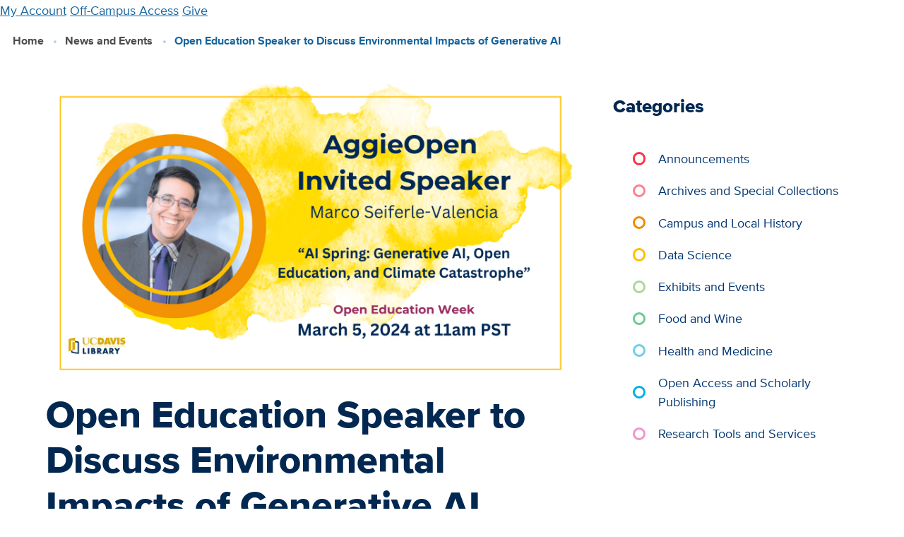

--- FILE ---
content_type: text/html; charset=UTF-8
request_url: https://library.ucdavis.edu/news/aggieopen-invited-speaker-2024/
body_size: 10720
content:
<!-- This page is cached by the Hummingbird Performance plugin v3.17.0 - https://wordpress.org/plugins/hummingbird-performance/. -->
  <!DOCTYPE html>
<html lang="en-US">
<head>
    <meta charset="UTF-8" />

                            <meta name="description" content="Each Open Education Week, the AggieOpen team brings distinguished educators to share their research and work promoting a more equitable educational experience for students in higher education through the use of openly licensed learning materials.* The AggieOpen program collaborates with departments and programs across the UC Davis campus to feature...">
    
    <meta http-equiv="Content-Type" content="text/html; charset=UTF-8" />
    <meta http-equiv="X-UA-Compatible" content="IE=edge">
    <meta name="viewport" content="width=device-width, initial-scale=1">
    <link rel="pingback" href="https://library.ucdavis.edu/xmlrpc.php" />
    <link rel="profile" href="http://gmpg.org/xfn/11">
    <link rel="icon" href="https://library.ucdavis.edu/wp-content/uploads/2021/11/cropped-site-icon.png">
    <title>Open Education Speaker to Discuss Environmental Impacts of Generative AI &#8211; UC Davis Library</title>
	<style>img:is([sizes="auto" i], [sizes^="auto," i]) { contain-intrinsic-size: 3000px 1500px }</style>
	<meta name="google-site-verification" content="-MjSr0vNihRH6zivp9DzzmZrApJZBOIpHS1OZ0lHEng" />
<link href='//hb.wpmucdn.com' rel='preconnect' />
<link rel="alternate" type="application/rss+xml" title="UC Davis Library &raquo; Feed" href="https://library.ucdavis.edu/feed/" />
<link rel="alternate" type="application/rss+xml" title="UC Davis Library &raquo; Comments Feed" href="https://library.ucdavis.edu/comments/feed/" />
<link rel='stylesheet' id='wp-block-library-css' href='https://library.ucdavis.edu/wp-includes/css/dist/block-library/style.min.css?ver=6.8.3' type='text/css' media='all' />
<style id='global-styles-inline-css' type='text/css'>
:root{--wp--preset--aspect-ratio--square: 1;--wp--preset--aspect-ratio--4-3: 4/3;--wp--preset--aspect-ratio--3-4: 3/4;--wp--preset--aspect-ratio--3-2: 3/2;--wp--preset--aspect-ratio--2-3: 2/3;--wp--preset--aspect-ratio--16-9: 16/9;--wp--preset--aspect-ratio--9-16: 9/16;--wp--preset--color--black: #000000;--wp--preset--color--cyan-bluish-gray: #abb8c3;--wp--preset--color--white: #ffffff;--wp--preset--color--pale-pink: #f78da7;--wp--preset--color--vivid-red: #cf2e2e;--wp--preset--color--luminous-vivid-orange: #ff6900;--wp--preset--color--luminous-vivid-amber: #fcb900;--wp--preset--color--light-green-cyan: #7bdcb5;--wp--preset--color--vivid-green-cyan: #00d084;--wp--preset--color--pale-cyan-blue: #8ed1fc;--wp--preset--color--vivid-cyan-blue: #0693e3;--wp--preset--color--vivid-purple: #9b51e0;--wp--preset--gradient--vivid-cyan-blue-to-vivid-purple: linear-gradient(135deg,rgba(6,147,227,1) 0%,rgb(155,81,224) 100%);--wp--preset--gradient--light-green-cyan-to-vivid-green-cyan: linear-gradient(135deg,rgb(122,220,180) 0%,rgb(0,208,130) 100%);--wp--preset--gradient--luminous-vivid-amber-to-luminous-vivid-orange: linear-gradient(135deg,rgba(252,185,0,1) 0%,rgba(255,105,0,1) 100%);--wp--preset--gradient--luminous-vivid-orange-to-vivid-red: linear-gradient(135deg,rgba(255,105,0,1) 0%,rgb(207,46,46) 100%);--wp--preset--gradient--very-light-gray-to-cyan-bluish-gray: linear-gradient(135deg,rgb(238,238,238) 0%,rgb(169,184,195) 100%);--wp--preset--gradient--cool-to-warm-spectrum: linear-gradient(135deg,rgb(74,234,220) 0%,rgb(151,120,209) 20%,rgb(207,42,186) 40%,rgb(238,44,130) 60%,rgb(251,105,98) 80%,rgb(254,248,76) 100%);--wp--preset--gradient--blush-light-purple: linear-gradient(135deg,rgb(255,206,236) 0%,rgb(152,150,240) 100%);--wp--preset--gradient--blush-bordeaux: linear-gradient(135deg,rgb(254,205,165) 0%,rgb(254,45,45) 50%,rgb(107,0,62) 100%);--wp--preset--gradient--luminous-dusk: linear-gradient(135deg,rgb(255,203,112) 0%,rgb(199,81,192) 50%,rgb(65,88,208) 100%);--wp--preset--gradient--pale-ocean: linear-gradient(135deg,rgb(255,245,203) 0%,rgb(182,227,212) 50%,rgb(51,167,181) 100%);--wp--preset--gradient--electric-grass: linear-gradient(135deg,rgb(202,248,128) 0%,rgb(113,206,126) 100%);--wp--preset--gradient--midnight: linear-gradient(135deg,rgb(2,3,129) 0%,rgb(40,116,252) 100%);--wp--preset--font-size--small: 13px;--wp--preset--font-size--medium: 20px;--wp--preset--font-size--large: 36px;--wp--preset--font-size--x-large: 42px;--wp--preset--spacing--20: 0.44rem;--wp--preset--spacing--30: 0.67rem;--wp--preset--spacing--40: 1rem;--wp--preset--spacing--50: 1.5rem;--wp--preset--spacing--60: 2.25rem;--wp--preset--spacing--70: 3.38rem;--wp--preset--spacing--80: 5.06rem;--wp--preset--shadow--natural: 6px 6px 9px rgba(0, 0, 0, 0.2);--wp--preset--shadow--deep: 12px 12px 50px rgba(0, 0, 0, 0.4);--wp--preset--shadow--sharp: 6px 6px 0px rgba(0, 0, 0, 0.2);--wp--preset--shadow--outlined: 6px 6px 0px -3px rgba(255, 255, 255, 1), 6px 6px rgba(0, 0, 0, 1);--wp--preset--shadow--crisp: 6px 6px 0px rgba(0, 0, 0, 1);}:where(body) { margin: 0; }.wp-site-blocks > .alignleft { float: left; margin-right: 2em; }.wp-site-blocks > .alignright { float: right; margin-left: 2em; }.wp-site-blocks > .aligncenter { justify-content: center; margin-left: auto; margin-right: auto; }:where(.is-layout-flex){gap: 0.5em;}:where(.is-layout-grid){gap: 0.5em;}.is-layout-flow > .alignleft{float: left;margin-inline-start: 0;margin-inline-end: 2em;}.is-layout-flow > .alignright{float: right;margin-inline-start: 2em;margin-inline-end: 0;}.is-layout-flow > .aligncenter{margin-left: auto !important;margin-right: auto !important;}.is-layout-constrained > .alignleft{float: left;margin-inline-start: 0;margin-inline-end: 2em;}.is-layout-constrained > .alignright{float: right;margin-inline-start: 2em;margin-inline-end: 0;}.is-layout-constrained > .aligncenter{margin-left: auto !important;margin-right: auto !important;}.is-layout-constrained > :where(:not(.alignleft):not(.alignright):not(.alignfull)){margin-left: auto !important;margin-right: auto !important;}body .is-layout-flex{display: flex;}.is-layout-flex{flex-wrap: wrap;align-items: center;}.is-layout-flex > :is(*, div){margin: 0;}body .is-layout-grid{display: grid;}.is-layout-grid > :is(*, div){margin: 0;}body{padding-top: 0px;padding-right: 0px;padding-bottom: 0px;padding-left: 0px;}a:where(:not(.wp-element-button)){text-decoration: underline;}:root :where(.wp-element-button, .wp-block-button__link){background-color: #32373c;border-width: 0;color: #fff;font-family: inherit;font-size: inherit;line-height: inherit;padding: calc(0.667em + 2px) calc(1.333em + 2px);text-decoration: none;}.has-black-color{color: var(--wp--preset--color--black) !important;}.has-cyan-bluish-gray-color{color: var(--wp--preset--color--cyan-bluish-gray) !important;}.has-white-color{color: var(--wp--preset--color--white) !important;}.has-pale-pink-color{color: var(--wp--preset--color--pale-pink) !important;}.has-vivid-red-color{color: var(--wp--preset--color--vivid-red) !important;}.has-luminous-vivid-orange-color{color: var(--wp--preset--color--luminous-vivid-orange) !important;}.has-luminous-vivid-amber-color{color: var(--wp--preset--color--luminous-vivid-amber) !important;}.has-light-green-cyan-color{color: var(--wp--preset--color--light-green-cyan) !important;}.has-vivid-green-cyan-color{color: var(--wp--preset--color--vivid-green-cyan) !important;}.has-pale-cyan-blue-color{color: var(--wp--preset--color--pale-cyan-blue) !important;}.has-vivid-cyan-blue-color{color: var(--wp--preset--color--vivid-cyan-blue) !important;}.has-vivid-purple-color{color: var(--wp--preset--color--vivid-purple) !important;}.has-black-background-color{background-color: var(--wp--preset--color--black) !important;}.has-cyan-bluish-gray-background-color{background-color: var(--wp--preset--color--cyan-bluish-gray) !important;}.has-white-background-color{background-color: var(--wp--preset--color--white) !important;}.has-pale-pink-background-color{background-color: var(--wp--preset--color--pale-pink) !important;}.has-vivid-red-background-color{background-color: var(--wp--preset--color--vivid-red) !important;}.has-luminous-vivid-orange-background-color{background-color: var(--wp--preset--color--luminous-vivid-orange) !important;}.has-luminous-vivid-amber-background-color{background-color: var(--wp--preset--color--luminous-vivid-amber) !important;}.has-light-green-cyan-background-color{background-color: var(--wp--preset--color--light-green-cyan) !important;}.has-vivid-green-cyan-background-color{background-color: var(--wp--preset--color--vivid-green-cyan) !important;}.has-pale-cyan-blue-background-color{background-color: var(--wp--preset--color--pale-cyan-blue) !important;}.has-vivid-cyan-blue-background-color{background-color: var(--wp--preset--color--vivid-cyan-blue) !important;}.has-vivid-purple-background-color{background-color: var(--wp--preset--color--vivid-purple) !important;}.has-black-border-color{border-color: var(--wp--preset--color--black) !important;}.has-cyan-bluish-gray-border-color{border-color: var(--wp--preset--color--cyan-bluish-gray) !important;}.has-white-border-color{border-color: var(--wp--preset--color--white) !important;}.has-pale-pink-border-color{border-color: var(--wp--preset--color--pale-pink) !important;}.has-vivid-red-border-color{border-color: var(--wp--preset--color--vivid-red) !important;}.has-luminous-vivid-orange-border-color{border-color: var(--wp--preset--color--luminous-vivid-orange) !important;}.has-luminous-vivid-amber-border-color{border-color: var(--wp--preset--color--luminous-vivid-amber) !important;}.has-light-green-cyan-border-color{border-color: var(--wp--preset--color--light-green-cyan) !important;}.has-vivid-green-cyan-border-color{border-color: var(--wp--preset--color--vivid-green-cyan) !important;}.has-pale-cyan-blue-border-color{border-color: var(--wp--preset--color--pale-cyan-blue) !important;}.has-vivid-cyan-blue-border-color{border-color: var(--wp--preset--color--vivid-cyan-blue) !important;}.has-vivid-purple-border-color{border-color: var(--wp--preset--color--vivid-purple) !important;}.has-vivid-cyan-blue-to-vivid-purple-gradient-background{background: var(--wp--preset--gradient--vivid-cyan-blue-to-vivid-purple) !important;}.has-light-green-cyan-to-vivid-green-cyan-gradient-background{background: var(--wp--preset--gradient--light-green-cyan-to-vivid-green-cyan) !important;}.has-luminous-vivid-amber-to-luminous-vivid-orange-gradient-background{background: var(--wp--preset--gradient--luminous-vivid-amber-to-luminous-vivid-orange) !important;}.has-luminous-vivid-orange-to-vivid-red-gradient-background{background: var(--wp--preset--gradient--luminous-vivid-orange-to-vivid-red) !important;}.has-very-light-gray-to-cyan-bluish-gray-gradient-background{background: var(--wp--preset--gradient--very-light-gray-to-cyan-bluish-gray) !important;}.has-cool-to-warm-spectrum-gradient-background{background: var(--wp--preset--gradient--cool-to-warm-spectrum) !important;}.has-blush-light-purple-gradient-background{background: var(--wp--preset--gradient--blush-light-purple) !important;}.has-blush-bordeaux-gradient-background{background: var(--wp--preset--gradient--blush-bordeaux) !important;}.has-luminous-dusk-gradient-background{background: var(--wp--preset--gradient--luminous-dusk) !important;}.has-pale-ocean-gradient-background{background: var(--wp--preset--gradient--pale-ocean) !important;}.has-electric-grass-gradient-background{background: var(--wp--preset--gradient--electric-grass) !important;}.has-midnight-gradient-background{background: var(--wp--preset--gradient--midnight) !important;}.has-small-font-size{font-size: var(--wp--preset--font-size--small) !important;}.has-medium-font-size{font-size: var(--wp--preset--font-size--medium) !important;}.has-large-font-size{font-size: var(--wp--preset--font-size--large) !important;}.has-x-large-font-size{font-size: var(--wp--preset--font-size--x-large) !important;}
:where(.wp-block-post-template.is-layout-flex){gap: 1.25em;}:where(.wp-block-post-template.is-layout-grid){gap: 1.25em;}
:where(.wp-block-columns.is-layout-flex){gap: 2em;}:where(.wp-block-columns.is-layout-grid){gap: 2em;}
:root :where(.wp-block-pullquote){font-size: 1.5em;line-height: 1.6;}
</style>
<link rel='stylesheet' id='baguettebox-css-css' href='https://library.ucdavis.edu/wp-content/plugins/gallery-block-lightbox/dist/baguetteBox.min.css?ver=1.12.0' type='text/css' media='all' />
<link rel='stylesheet' id='ucdlib-css' href='https://library.ucdavis.edu/wp-content/plugins/ucdlib-assets/assets/css/ucdlib.css?ver=2025-12-09T21:08:21.000Z' type='text/css' media='all' />
<script type="text/javascript" src="https://library.ucdavis.edu/wp-content/plugins/ucdlib-assets/assets/js/dist/ucdlib.js?ver=2025-12-09T21:08:21.000Z" id="ucdlib-js"></script>
<link rel="https://api.w.org/" href="https://library.ucdavis.edu/wp-json/" /><link rel="alternate" title="JSON" type="application/json" href="https://library.ucdavis.edu/wp-json/wp/v2/posts/23990" /><link rel="EditURI" type="application/rsd+xml" title="RSD" href="https://library.ucdavis.edu/xmlrpc.php?rsd" />
<meta name="generator" content="WordPress 6.8.3" />
<link rel="canonical" href="https://library.ucdavis.edu/news/aggieopen-invited-speaker-2024/" />
<link rel='shortlink' href='https://library.ucdavis.edu/?p=23990' />
<link rel="alternate" title="oEmbed (JSON)" type="application/json+oembed" href="https://library.ucdavis.edu/wp-json/oembed/1.0/embed?url=https%3A%2F%2Flibrary.ucdavis.edu%2Fnews%2Faggieopen-invited-speaker-2024%2F" />
<link rel="alternate" title="oEmbed (XML)" type="text/xml+oembed" href="https://library.ucdavis.edu/wp-json/oembed/1.0/embed?url=https%3A%2F%2Flibrary.ucdavis.edu%2Fnews%2Faggieopen-invited-speaker-2024%2F&#038;format=xml" />
		<script>
			document.documentElement.className = document.documentElement.className.replace('no-js', 'js');
		</script>
				<style>
			.no-js img.lazyload {
				display: none;
			}

			figure.wp-block-image img.lazyloading {
				min-width: 150px;
			}

						.lazyload, .lazyloading {
				opacity: 0;
			}

			.lazyloaded {
				opacity: 1;
				transition: opacity 400ms;
				transition-delay: 0ms;
			}

					</style>
		<style>
    ucd-theme-primary-nav * {
      display: none;
    }
    ucd-theme-quick-links * {
      display: none;
    }
    ucd-theme-subnav * {
      display: none;
    }
    </style><link rel="icon" href="https://library.ucdavis.edu/wp-content/uploads/2021/11/cropped-site-icon-135x135.png" sizes="32x32" />
<link rel="icon" href="https://library.ucdavis.edu/wp-content/uploads/2021/11/cropped-site-icon.png" sizes="192x192" />
<link rel="apple-touch-icon" href="https://library.ucdavis.edu/wp-content/uploads/2021/11/cropped-site-icon.png" />
<meta name="msapplication-TileImage" content="https://library.ucdavis.edu/wp-content/uploads/2021/11/cropped-site-icon.png" />

            </head>

	<body class="wp-singular post-template-default single single-post postid-23990 single-format-standard wp-theme-ucdlib-theme-wptheme">
                    <!-- Google tag (gtag.js) -->
<script async src="https://www.googletagmanager.com/gtag/js?id=G-SQ5BQ3WF2W"></script>
<script>
window.dataLayer = window.dataLayer || [];
function gtag(){dataLayer.push(arguments);}
gtag('js', new Date());
gtag('set', 'cookie_domain', 'library.ucdavis.edu');

gtag('config', 'G-SQ5BQ3WF2W');
</script>
          <a href="#main-content" class="u-hidden--visually">Skip to main content</a>

      
<ucd-theme-header
  site-name=""
  site-url=https://library.ucdavis.edu
  silence-warnings
  slogan=""
  figure-src="">

      <ucdlib-branding-bar
      site-name="UC Davis Library"
      site-url=https://library.ucdavis.edu
      figure="book"
      figure-src=""
      figure-custom-width="150px"
      slogan="">

               
       <a href="https://search.library.ucdavis.edu/discovery/account?vid=01UCD_INST:UCD&lang=en" >My Account</a>
      <a href="https://library.ucdavis.edu/off-campus-access/" >Off-Campus Access</a>
      <a href="https://give.ucdavis.edu/ULIB" >Give</a>
   

      
    </ucdlib-branding-bar>
  
                    <ucd-theme-primary-nav  >
            
          <ul link-text="Visit & Study" href="https://library.ucdavis.edu/visit-study/">
      
                  <li><a href="https://library.ucdavis.edu/hours/" >Hours</a></li>
        
      
                  <ul link-text="Locations" href="https://library.ucdavis.edu/locations/">
                          <li><a href="https://library.ucdavis.edu/location/peter-j-shields-library/" >Peter J. Shields Library</a></li>
                          <li><a href="https://library.ucdavis.edu/location/blaisdell-medical-library/" >Blaisdell Medical Library</a></li>
                          <li><a href="https://law.ucdavis.edu/library" >Mabie Law Library</a></li>
                          <li><a href="https://library.ucdavis.edu/archives-and-special-collections/" >Archives & Special Collections</a></li>
                      </ul>

        
      
                  <li><a href="https://library.ucdavis.edu/study-spaces/" >Study Spaces</a></li>
        
      
                  <li><a href="https://library.ucdavis.edu/print-scan-copy/" >Print, Scan, Copy</a></li>
        
      
                  <li><a href="https://events.library.ucdavis.edu/" >Events & Workshops</a></li>
        
      
                  <li><a href="https://library.ucdavis.edu/exhibits/" >Exhibits</a></li>
        
      
                  <li><a href="https://library.ucdavis.edu/visit-study/library-tours/" >Library Tours</a></li>
        
      
                  <li><a href="https://library.ucdavis.edu/accessibility-and-safety/" >Accessibility & Safety</a></li>
        
            </ul>

        
      
          <ul link-text="Borrow & Request" href="https://library.ucdavis.edu/borrow-request/">
      
                  <li><a href="https://library.ucdavis.edu/library-accounts/" >Library Accounts</a></li>
        
      
                  <li><a href="https://library.ucdavis.edu/borrow-renew-return/" >Borrow, Renew, Return</a></li>
        
      
                  <li><a href="https://library.ucdavis.edu/course-materials/" >Course Materials</a></li>
        
      
                  <ul link-text="Request Books & Articles" href="https://library.ucdavis.edu/request-books-and-articles/">
                          <li><a href="https://library.ucdavis.edu/request-books-and-articles/request-books/" >Books / Physical Items</a></li>
                          <li><a href="https://library.ucdavis.edu/request-books-and-articles/request-scanned-articles/" >Scanned Articles or Chapters</a></li>
                          <li><a href="https://library.ucdavis.edu/request-books-and-articles/shipping-service/" >Shipping Service</a></li>
                          <li><a href="https://library.ucdavis.edu/request-books-and-articles/suggest-a-purchase/" >Suggest a Purchase</a></li>
                          <li><a href="https://library.ucdavis.edu/request-books-and-articles/interlibrary-lending-to-institutions/" >Lending to Institutions</a></li>
                      </ul>

        
      
                  <li><a href="https://library.ucdavis.edu/equipment-and-lockers/" >Equipment & Lockers</a></li>
        
      
                  <li><a href="https://library.ucdavis.edu/services-for-people-with-disabilities/" >Services for People with Disabilities</a></li>
        
      
                  <li><a href="https://library.ucdavis.edu/services-remote/" >Services for Remote Sites</a></li>
        
            </ul>

        
      
          <ul link-text="Research & Write" href="https://library.ucdavis.edu/research-write/">
      
                  <li><a href="https://library.ucdavis.edu/getting-started/" >Getting Started</a></li>
        
      
                  <li><a href="https://library.ucdavis.edu/schedule-a-research-consultation/" >Schedule a Research Consultation</a></li>
        
      
                  <li><a href="https://library.ucdavis.edu/sources-and-tools/" >Research Sources & Search Tools</a></li>
        
      
                  <ul link-text="Citations" href="https://library.ucdavis.edu/citations/">
                          <li><a href="https://guides.library.ucdavis.edu/citation-styles" >Citation Styles</a></li>
                          <li><a href="https://library.ucdavis.edu/citations/citation-management-tools/" >Management Tools</a></li>
                      </ul>

        
      
                  <li><a href="https://library.ucdavis.edu/data-analysis-and-management/" >Data Analysis & Management</a></li>
        
      
                  <ul link-text="Publish & Preserve Your Research" href="https://library.ucdavis.edu/publish/">
                          <li><a href="https://library.ucdavis.edu/publish/open-access/" >Open Access</a></li>
                          <li><a href="https://library.ucdavis.edu/author-copyright/" >Author Rights & Copyright</a></li>
                          <li><a href="https://library.ucdavis.edu/scholarly-impact-service/" >Scholarly Impact</a></li>
                          <li><a href="https://library.ucdavis.edu/research-write/preserve-your-research/" >Preserve Your Research</a></li>
                      </ul>

        
      
                  <li><a href="https://library.ucdavis.edu/student-research-prizes/" >Student Research Prizes</a></li>
        
            </ul>

        
      
          <ul link-text="Teaching Support" href="https://library.ucdavis.edu/teaching-support/">
      
                  <li><a href="https://library.ucdavis.edu/custom-course-guides/" >Custom Course Guides</a></li>
        
      
                  <li><a href="https://library.ucdavis.edu/teaching-support/course-reserves-for-instructors/" >Course Reserves</a></li>
        
      
                  <li><a href="https://library.ucdavis.edu/open-educational-resources/" >Open Educational Resources (OER)</a></li>
        
      
                  <li><a href="https://library.ucdavis.edu/library-instruction/" >Request Library Instruction</a></li>
        
      
                  <li><a href="https://library.ucdavis.edu/archives-and-special-collections/visitor-information/class-visits/" >Class Visits to Archives & Special Collections</a></li>
        
      
                  <li><a href="https://library.ucdavis.edu/copyright-teaching/" >Copyright & Teaching</a></li>
        
      
                  <li><a href="https://library.ucdavis.edu/videos-and-music/" >Videos & Music</a></li>
        
            </ul>

        
      
          <ul link-text="Collections" href="https://library.ucdavis.edu/collections/">
      
                  <li><a href="https://library.ucdavis.edu/collections-overview/" >Collections Overview</a></li>
        
      
                  <li><a href="https://library.ucdavis.edu/collections/whats-new/" >What’s New</a></li>
        
      
                  <li><a href="https://library.ucdavis.edu/archives-and-special-collections/" >Archives & Special Collections</a></li>
        
      
                  <li><a href="https://library.ucdavis.edu/exhibits/" >Exhibits</a></li>
        
      
                  <li><a href="https://library.ucdavis.edu/food-and-wine/" >Food & Wine</a></li>
        
      
                  <li><a href="https://digital.ucdavis.edu/" >Digitized Collections</a></li>
        
            </ul>

        
      
          <ul link-text="About" href="https://library.ucdavis.edu/about/">
      
                  <li><a href="https://library.ucdavis.edu/points-of-pride/" >Points of Pride</a></li>
        
      
                  <li><a href="https://library.ucdavis.edu/news/" >News & Events</a></li>
        
      
                  <li><a href="https://library.ucdavis.edu/directory/" >Directory</a></li>
        
      
                  <ul link-text="Leadership, Mission & Strategy" href="https://library.ucdavis.edu/leadership-mission-and-strategy/">
                          <li><a href="https://library.ucdavis.edu/leadership-mission-and-strategy/governance/" >Leadership & Governance</a></li>
                          <li><a href="https://library.ucdavis.edu/leadership-mission-and-strategy/strategic-plan/" >Strategic Plan</a></li>
                          <li><a href="https://library.ucdavis.edu/leadership-mission-and-strategy/budget/" >Library Budget</a></li>
                      </ul>

        
      
                  <li><a href="https://library.ucdavis.edu/partnerships-and-projects/" >Partnerships & Projects</a></li>
        
      
                  <li><a href="https://library.ucdavis.edu/community-and-belonging/" >Community & Belonging</a></li>
        
      
                  <li><a href="https://library.ucdavis.edu/careers/" >Careers & Student Jobs</a></li>
        
      
                  <li><a href="https://library.ucdavis.edu/library-policies/" >Library Policies and Guidelines</a></li>
        
            </ul>

        
  
    </ucd-theme-primary-nav>
  
  
      <ucd-theme-search-popup>
          <ucd-theme-search-form
        form-action="/"
        form-method='GET'
        query-param="s">
      </ucd-theme-search-form>
        </ucd-theme-search-popup>
  
                                            <ucd-theme-quick-links
      style-modifiers="two-columns highlight"
      title="Contact Us">
       
       <a href="https://library.ucdavis.edu/schedule-a-research-consultation/" >Meet with a Librarian</a>
      <a href="https://library.ucdavis.edu/directory/" >Directory</a>
      <a href="https://library.ucdavis.edu/directory/library-services/" >Library Services</a>
      <a href="https://library.ucdavis.edu/technical-support/" >Technical Support</a>
      <a href="https://library.ucdavis.edu/submit-a-digital-sign/" >Submit a Digital Sign</a>
      <a href="https://give.ucdavis.edu/ULIB" >Give</a>
      <a href="https://library.ucdavis.edu/newsletters/" >Newsletters</a>
      <a href="https://library.ucdavis.edu/social-media/" >Social Media</a>
   

    </ucd-theme-quick-links>
  
</ucd-theme-header>
	

		<main id="main-content" class="l-main">
                    
                
      
      
                                      <ol class="breadcrumbs">
          <li>
                  <a href="/">Home</a>
              </li>
          <li>
                  <a href="https://library.ucdavis.edu/news/">News and Events</a>
              </li>
          <li>
                  Open Education Speaker to Discuss Environmental Impacts of Generative AI
              </li>
      </ol>

                        
        <div class="l-container l-basic--flipped">

    <div class="l-content">
      <div class="panel o-box">

                  <div class="figcaption--left">
            <figure class="u-block">
              <div class="aspect--16x9 u-background-image" style=background-image:url('https://library.ucdavis.edu/wp-content/uploads/2024/02/Copy-of-Invited-Speaker-2023-Twitter-1.png')>
              </div>
                        </figure>
          </div>
        
        <h1 class="article__title">Open Education Speaker to Discuss Environmental Impacts of Generative AI</h1>
                  <h2 class="article__subtitle">AggieOpen Invited Speaker Series Celebrates Open Education Week</h2>
        
        <ul class="list--pipe byline byline--italic">
                                                            <li>February 16, 2024</li>
        </ul>

        <div class="u-clearfix u-space-mt">
            <section
    class="colored-section brand-textbox category-brand__background category-brand--sunflower u-align--right">
  
                      <h2 class='heading--highlight' >Join us for this virtual event!</h2>



<p>Tuesday, March 5 at 11:00am PST</p>


            
    
  
  <div>
    <a class="icon-ucdlib category-brand--poppy" href="https://ucdavis.zoom.us/webinar/register/WN_X7Uayx4DQdqNXyWdZ4PR3Q#/registration" >
      <ucdlib-icon icon="ucd-public:fa-circle-chevron-right"></ucdlib-icon>
      <div>Register to attend</div>
    </a >
  </div>


  </section>



<p>Each Open Education Week, the AggieOpen team brings distinguished educators to share their research and work promoting a more equitable educational experience for students in higher education through the use of openly licensed learning materials.* The AggieOpen program collaborates with departments and programs across the UC Davis campus to feature internal and external speakers for our Open Education Invited Speaker Series. </p>



<p>Topics address important issues in Open Education and offer speakers the opportunity to share their research with a broad audience.</p>



<h3 class="wp-block-heading">2024 Invited Speaker&nbsp;</h3>



<p>The UC Davis Library&#8217;s AggieOpen program is thrilled to host Open Education Librarian &amp; Assistant Professor Marco Seiferle-Valencia as our invited speaker for 2024. Professor Marco Seiferle-Valencia will present <strong>&#8220;AI Spring: Generative AI, Open Education, and Climate Catastrophe&#8221;</strong> on <strong>Tuesday, March 5th, at 11:00 am PST via Zoom</strong>.</p>



<p>While AI promises to revolutionize many fields, including education, this technology&#8217;s unsustainable carbon footprint and other devastating ecological impacts mean that revolutionary progress is far from guaranteed. In fact, the rapid, widespread adoption of energy and resource-hungry AI invites revolutionary regression. This talk&nbsp;discusses the environmental impacts of generative AI by examining the often hidden ecological costs of these new tools and asks how&nbsp;we, as open practitioners, can ensure the burgeoning collaboration between AI tools and open education serves learners, teachers, and the environment.</p>



<h4 class="wp-block-heading">About the Speaker</h4>



<figure class="wp-block-image alignleft size-full pct-width--30"><img fetchpriority="high" decoding="async" width="526" height="540" src="https://library.ucdavis.edu/wp-content/uploads/2024/02/profile-picture-of-Marco-Seiferle-Valencia-.png" alt="Marco Seiferle-Valencia" class="wp-image-23993"/></figure>



<p>Marco Seiferle-Valencia serves as the University of Idaho&#8217;s Open Education Librarian. He grew up in Northwest New Mexico, in the shadow of many ongoing ecological disasters stemming from coal power production, fracking, and uranium production. His areas of research interest include social and environmental justice, education as a vehicle for personal and social liberation, and community archives, particularly those with a BIPOC focus.</p>


    
<div class="u-space-px u-space-py"></div>


<h4 class="wp-block-heading">About the Invited Speaker Series</h4>



<p>The program is sponsored by the UC Davis Library as part of our commitment to supporting scholarship in Open Education.</p>



<p>For questions, contact us at <a href="mailto:aggieopen@ucdavis.edu">aggieopen@ucdavis.edu</a>.</p>


<hr class="  y2" />


<p>*Open Educational Resources (OER) are free and carry legal permission for open use. For more information about openly licensed educational resources and the AggieOpen program can be found on <a href="https://guides.library.ucdavis.edu/open-educational-resources/aggie-open">our website</a>.&nbsp;</p>

        </div>

                  <h2 class="heading--auxiliary">Category</h2>
                      
            
  
  
      <a href="https://library.ucdavis.edu/category/announcements/" class="tags__tag">Announcements</a>
  

          
            
  
  
      <a href="https://library.ucdavis.edu/category/scholarly-communication/" class="tags__tag">Open Access and Scholarly Publishing</a>
  

      
        
                  <h2 class="heading--auxiliary">Tags</h2>
                      
            
  
  
      <a href="https://library.ucdavis.edu/tag/diversity/" class="tags__tag">diversity</a>
  

          
            
  
  
      <a href="https://library.ucdavis.edu/tag/environment/" class="tags__tag">environment</a>
  

          
            
  
  
      <a href="https://library.ucdavis.edu/tag/oer/" class="tags__tag">OER</a>
  

          
            
  
  
      <a href="https://library.ucdavis.edu/tag/open-educational-resources/" class="tags__tag">open educational resources</a>
  

      
        
      </div>

    </div>

    <div class="l-sidebar-second">
                                  
<div class="panel o-box">
  <h2 class="panel__title">Categories</h2>
    
      <ul class="category-filter">
                                      <li class="category-filter__list-item  category-brand--strawberry">
          <a href="https://library.ucdavis.edu/category/announcements/" class="category-filter__link">Announcements</a>
        </li>
                                      <li class="category-filter__list-item  category-brand--rose">
          <a href="https://library.ucdavis.edu/category/archives-and-special-collections/" class="category-filter__link">Archives and Special Collections</a>
        </li>
                                      <li class="category-filter__list-item  category-brand--poppy">
          <a href="https://library.ucdavis.edu/category/campus-and-local-history/" class="category-filter__link">Campus and Local History</a>
        </li>
                                      <li class="category-filter__list-item  category-brand--secondary">
          <a href="https://library.ucdavis.edu/category/data-science/" class="category-filter__link">Data Science</a>
        </li>
                                      <li class="category-filter__list-item  category-brand--farmers-market">
          <a href="https://library.ucdavis.edu/category/exhibits-events/" class="category-filter__link">Exhibits and Events</a>
        </li>
                                      <li class="category-filter__list-item  category-brand--sage">
          <a href="https://library.ucdavis.edu/category/food-wine/" class="category-filter__link">Food and Wine</a>
        </li>
                                      <li class="category-filter__list-item  category-brand--rec-pool">
          <a href="https://library.ucdavis.edu/category/health-medicine/" class="category-filter__link">Health and Medicine</a>
        </li>
                                      <li class="category-filter__list-item  category-brand--tahoe">
          <a href="https://library.ucdavis.edu/category/scholarly-communication/" class="category-filter__link">Open Access and Scholarly Publishing</a>
        </li>
                                      <li class="category-filter__list-item  category-brand--thiebaud-icing">
          <a href="https://library.ucdavis.edu/category/research/" class="category-filter__link">Research Tools and Services</a>
        </li>
          </ul>
  
</div>        
                    </div>

  </div>


            		</main>

					
<footer class="l-footer footer dark-background ">
  <div class="l-container">

    <div class='flex-footer'>
<div class='flex-footer__item'>

<figure class="wp-block-image size-full is-resized"><img decoding="async" width="1920" height="555" data-src="https://library.ucdavis.edu/wp-content/uploads/2022/07/ucd_lib-logo-signature-reverse-96ppi.png" alt="UC Davis Logo" class="wp-image-10583 lazyload" style="--smush-placeholder-width: 1920px; --smush-placeholder-aspect-ratio: 1920/555;width:220px" data-srcset="https://library.ucdavis.edu/wp-content/uploads/2022/07/ucd_lib-logo-signature-reverse-96ppi.png 1920w, https://library.ucdavis.edu/wp-content/uploads/2022/07/ucd_lib-logo-signature-reverse-96ppi-1000x289.png 1000w, https://library.ucdavis.edu/wp-content/uploads/2022/07/ucd_lib-logo-signature-reverse-96ppi-768x222.png 768w, https://library.ucdavis.edu/wp-content/uploads/2022/07/ucd_lib-logo-signature-reverse-96ppi-1536x444.png 1536w" data-sizes="(max-width: 1920px) 100vw, 1920px" src="[data-uri]" /></figure>



<p>UC Davis Library<br>100 NW Quad<br>University of California, Davis<br>Davis, CA 95616</p>



<p><a href="tel:530-752-8792">530-752-8792</a></p>



<p><a href="https://library.ucdavis.edu/directory/library-services/">Contact Us</a></p>

</div>

<div class='flex-footer__item'>

<h2 class="wp-block-heading" id="locations">Locations</h2>



<p><a href="https://library.ucdavis.edu/location/peter-j-shields-library/">Peter J. Shields Library</a></p>



<p><a href="https://library.ucdavis.edu/location/blaisdell-medical-library/">Blaisdell Medical Library</a></p>



<p><a href="https://law.ucdavis.edu/library">Mabie Law Library</a></p>



<p><a href="https://library.ucdavis.edu/archives-and-special-collections/">Archives and Special Collections</a></p>



<p><a href="https://datalab.ucdavis.edu/">DataLab</a></p>

</div>

<div class='flex-footer__item'>

<h2 class="wp-block-heading" id="support-the-library">Support The Library</h2>


          
<div class="u-space-px--extra-small u-space-pt--small"></div>


<p>Make a gift to support students, faculty, and researchers.</p>



      
              
    
    
                                                                                          
    <p >
      <a href='https://give.ucdavis.edu/ULIB'  class="btn btn--primary">Give</a>
    </p>
  



<p><a href="https://library.ucdavis.edu/tag/donor-spotlights/" data-type="post_tag" data-id="735">Read Our Donor Spotlights</a></p>

</div>

<div class='flex-footer__item'>

<h2 class="wp-block-heading" id="follow-us">Follow Us</h2>


          
<div class="u-space-px--extra-small u-space-pt--small"></div>

<div class="social-follow">
      <a href="https://www.facebook.com/UCDavisLibrary/" alt="Facebook icon link" class="social-follow__facebook" target="_blank" aria-label="Facebook link"></a>
  
      <a href="https://bsky.app/profile/ucdavislibrary.bsky.social" alt="Blue Sky icon link" class="social-follow__twitter" target="_blank" aria-label="Blue Sky link"></a>
  
      <a href="https://www.instagram.com/ucdavislibrary/" alt="Instagram icon link" class="social-follow__instagram" target="_blank" aria-label="Instagram link"></a>
  
      <a href="https://www.youtube.com/channel/UCRjjo_jpHml_Z3_5ctYq1lA" alt="YouTube icon link" class="social-follow__youtube" target="_blank" aria-label="YouTube link"></a>
  
      <a href="https://www.linkedin.com/showcase/uc-davis-library" alt="LinkedIn icon link" class="social-follow__linkedin" target="_blank" aria-label="LinkedIn link"></a>
  </div>

</div>
</div>

              
    <div class="footer-spacer">
      <div class="footer-spacer__logo">
        <a href="https://www.ucdavis.edu/">
          <img data-src="https://library.ucdavis.edu/wp-content/themes/ucdlib-theme-wp/assets/img/sf/aggie-logo-white.svg" class="ucd-logo lazyload" alt="UC Davis footer logo" width="180" height="140" src="[data-uri]" style="--smush-placeholder-width: 180px; --smush-placeholder-aspect-ratio: 180/140;">
        </a>
      </div>
    </div>

              
    <div class="uc-footer">
      <p><a href="https://www.ucdavis.edu/">University of California, Davis</a>, One Shields Avenue, Davis, CA 95616 | 530-752-1011</p>
      <ul class="list--pipe">
                              <li>
              <a href="https://library.ucdavis.edu/directory/library-services/" >Questions or comments?</a>
            </li>
                      <li>
              <a href="http://ucdavis.edu/help/privacy-accessibility.html" >Privacy & Accessibility</a>
            </li>
                      <li>
              <a href="https://diversity.ucdavis.edu/principles-community" >Principles of Community</a>
            </li>
                      <li>
              <a href="http://www.universityofcalifornia.edu/" >University of California</a>
            </li>
                        </ul>
      <p>Copyright © The Regents of the University of California, Davis campus. All rights reserved.</p>
    </div>

    
                </div> 
</footer>
			<script type="speculationrules">
{"prefetch":[{"source":"document","where":{"and":[{"href_matches":"\/*"},{"not":{"href_matches":["\/wp-*.php","\/wp-admin\/*","\/wp-content\/uploads\/*","\/wp-content\/*","\/wp-content\/plugins\/*","\/wp-content\/themes\/ucdlib-theme-wp\/theme\/*","\/*\\?(.+)"]}},{"not":{"selector_matches":"a[rel~=\"nofollow\"]"}},{"not":{"selector_matches":".no-prefetch, .no-prefetch a"}}]},"eagerness":"conservative"}]}
</script>
<script type="text/javascript" src="https://library.ucdavis.edu/wp-content/plugins/gallery-block-lightbox/dist/baguetteBox.min.js?ver=1.12.0" id="baguettebox-js"></script>
<script type="text/javascript" id="baguettebox-js-after">
/* <![CDATA[ */
window.addEventListener('load', function() {baguetteBox.run('.wp-block-gallery,:not(.wp-block-gallery)>.wp-block-image,.wp-block-media-text__media,.gallery,.wp-block-coblocks-gallery-masonry,.wp-block-coblocks-gallery-stacked,.wp-block-coblocks-gallery-collage,.wp-block-coblocks-gallery-offset,.wp-block-coblocks-gallery-stacked,.mgl-gallery,.gb-block-image',{captions:function(t){var e=t.parentElement.classList.contains("wp-block-image")||t.parentElement.classList.contains("wp-block-media-text__media")?t.parentElement.querySelector("figcaption"):t.parentElement.parentElement.querySelector("figcaption,dd");return!!e&&e.innerHTML},filter:/.+\.(gif|jpe?g|png|webp|svg|avif|heif|heic|tif?f|)($|\?)/i,ignoreClass:'no-lightbox',animation:'slideIn'});});
/* ]]> */
</script>
<script type="text/javascript" src="https://library.ucdavis.edu/wp-content/plugins/wp-smush-pro/app/assets/js/smush-lazy-load.min.js?ver=3.19.1" id="smush-lazy-load-js"></script>

      <ucdlib-iconset name="ucd-public" size="24" label="Available Icons" style="display:none;" suppress-warnings="true"><!-- All icons prefixed with 'fa' by @fontawesome - https://fontawesome.com License - https://fontawesome.com/license/free (CC BY 4.0) -->
    <svg><defs>
<g id="fa-circle-chevron-right" viewbox="0 0 512 512">
  <path d="M256 0C114.6 0 0 114.6 0 256c0 141.4 114.6 256 256 256s256-114.6 256-256C512 114.6 397.4 0 256 0zM358.6 278.6l-112 112c-12.5 12.5-32.75 12.5-45.25 0s-12.5-32.75 0-45.25L290.8 256L201.4 166.6c-12.5-12.5-12.5-32.75 0-45.25s32.75-12.5 45.25 0l112 112C364.9 239.6 368 247.8 368 256S364.9 272.4 358.6 278.6z"></path>
</g>
<g id="fa-plus" viewbox="0 0 448 512">
  <path d="M432 256c0 17.69-14.33 32.01-32 32.01H256v144c0 17.69-14.33 31.99-32 31.99s-32-14.3-32-31.99v-144H48c-17.67 0-32-14.32-32-32.01s14.33-31.99 32-31.99H192v-144c0-17.69 14.33-32.01 32-32.01s32 14.32 32 32.01v144h144C417.7 224 432 238.3 432 256z"></path>
</g>
<g id="fa-star" viewbox="0 0 576 512">
  <path d="M381.2 150.3L524.9 171.5C536.8 173.2 546.8 181.6 550.6 193.1C554.4 204.7 551.3 217.3 542.7 225.9L438.5 328.1L463.1 474.7C465.1 486.7 460.2 498.9 450.2 506C440.3 513.1 427.2 514 416.5 508.3L288.1 439.8L159.8 508.3C149 514 135.9 513.1 126 506C116.1 498.9 111.1 486.7 113.2 474.7L137.8 328.1L33.58 225.9C24.97 217.3 21.91 204.7 25.69 193.1C29.46 181.6 39.43 173.2 51.42 171.5L195 150.3L259.4 17.97C264.7 6.954 275.9-.0391 288.1-.0391C300.4-.0391 311.6 6.954 316.9 17.97L381.2 150.3z"></path>
</g>
    </defs></svg></ucdlib-iconset>
<script>
    var iconset = document.querySelector('ucdlib-iconset[name=ucd-public]');
    if (iconset) {
      document.head.appendChild(iconset);
      if ( iconset.dispatchLoadEvent ){
        iconset.dispatchLoadEvent();
      }
    }
    </script>
			</body>
</html>
<!-- Hummingbird cache file was created in 0.50887703895569 seconds, on 08-01-26 7:51:10 -->